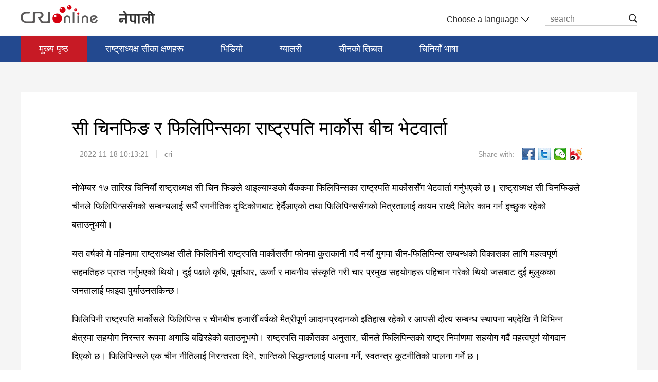

--- FILE ---
content_type: text/html
request_url: https://nepal.cri.cn/2022/11/18/ARTIqrw4uk6YBJj1RP1aJ4yz221118.shtml
body_size: 5283
content:
 <html>
<head>
<meta charset="UTF-8">
<meta name="viewport" content="width=device-width,initial-scale=1.0, minimum-scale=1.0,maximum-scale=1.0,user-scalable=no">
<meta name="filetype" content="1">
<meta name="publishedtype" content="1">
<meta name="pagetype" content="1">
<meta name="format-detection" content="telephone=no">
<meta name="renderer" content="webkit|ie-comp|ie-stand">
<meta http-equiv="X-UA-Compatible" content="IE=edge,chrome=1">
<meta http-equiv="Pragma" content="no-cache">
<meta http-equiv="Cache-Control" content="no-cache">
<meta name="author" content="段楠楠">
<meta name="source" content="cri">
<title>
सी चिनफिङ र फिलिपिन्सका राष्ट्रपति मार्कोस बीच भेटवार्ता
</title>
<meta name="catalogs" content="PAGExzCLmkeTIhIaql8X1r0v211222">
<meta name="contentid" content="ARTIqrw4uk6YBJj1RP1aJ4yz221118">
<meta name=keywords content="">
<meta name="spm-id" content="C66829775752">
<meta name=description content="">
<link type="text/css" rel="stylesheet" href="//rcrires.cri.cn/photoAlbum/cri/templet/common/DEPA1640678344587476/public.css">
<link type="text/css" rel="stylesheet" href="//rcrires.cri.cn/photoAlbum/cri/templet/common/DEPA1641455326413551/bottom.css">
<script type="text/javascript" src="//rcrires.cri.cn/library/script/jquery-1.7.2.min.js"></script>
<script src="//rcrires.cri.cn/photoAlbum/cri/templet/common/DEPA1641455326413551/jquery.qrcode.min.js" type="text/javascript" charset="utf-8"></script>
<script language="JavaScript">
				var url_domainname = location.href;
				var num_1 = url_domainname.split("//")[1];
				var domainame_ = num_1.split("/")[0];
				var type_ = num_1.split(".")[0];
				var commentTitle = "सी चिनफिङ र फिलिपिन्सका राष्ट्रपति मार्कोस बीच भेटवार्ता"; //评论标题
				/* 评论对象ID 20位以内的字符串 每个被评论对象不同20120420------ */
				var itemid1 = "ARTIqrw4uk6YBJj1RP1aJ4yz221118"; //正文页id，赋值给留言评论模块的参数之一
				var commentUrl = "https://nepal.cri.cn/2022/11/18/ARTIqrw4uk6YBJj1RP1aJ4yz221118.shtml";
				var column_id = "TOPC1640167709381676";
				var sub_column_id = "PAGExzCLmkeTIhIaql8X1r0v211222";
				var domainname = domainame_;
				var sobey_video_flag = '';
				var type = type_;
				var pindao_1 = "CHAL1640166829775752";
				var dateNum = (new Date()).toLocaleDateString() + " " + (new Date()).toLocaleTimeString();
				var times_str = dateNum.replace(/年/g, '-').replace(/月/g, '-').replace(/日/g, '-').replace(/:/g, '-');
				var new_str = times_str.replace(/ /g, '-');
				var arr = new_str.split("-");
				var datum = new Date(Date.UTC(arr[0], arr[1] - 1, arr[2] - 2, arr[3] - 8, arr[4], arr[5]));
				var timeint = datum.getTime() / 1000;
				var html;
				var sorts_dianji = sub_column_id + ',' + column_id + ',' + itemid1.substring(0, 4); /*点击量sorts值*/
				var searchkeywords = "";
				var commentbreif = "";
				var commentimg3 = "";
				var commentimg2 = "";
				var commentimg1 = "";
				var commentimg0 = "";
				var commentimg = commentimg3;
				if (commentimg3 == "") {
					commentimg = commentimg2;
				}
				if (commentimg2 == "") {
					commentimg = commentimg1;
				}
				if (commentimg1 == "") {
					commentimg = commentimg0;
				}
				if (commentimg.split("//")[0] == '' || commentimg.split("//")[0] == 'http:') {
					commentimg = "https://" + commentimg.split("//")[1];
				}
				var hdprop = "";
			</script>
<script>
			if(window.innerWidth<=1024){
				autoRem();
			}
			function autoRem(){
				var view_width = document.getElementsByTagName('html')[0].getBoundingClientRect().width;
				var _html = document.getElementsByTagName('html')[0];
				view_width>1242?_html.style.fontSize = 1242 / 16 + 'px':_html.style.fontSize = view_width / 16 + 'px';
			}
			autoRem();
			window.onresize = function(){
				autoRem();
			}
	  </script>
<style type="text/css">
        .hyhq_audio_ind01 .article-con .video-js {
            position: relative !important;
        }
        #js-head-player .video-audio {
            position: absolute !important;
            top: 0 !important;
        }
    </style>
</head>
<body data-spm="PxzCLmkeTIhI">
<script>
with(document)with(body)with(insertBefore(createElement("script"),firstChild))setAttribute("exparams","v_id=&aplus&",id="tb-beacon-aplus",src=(location>"https"?"//js":"//js")+".data.cctv.com/__aplus_plugin_cctv.js,aplus_plugin_aplus_u.js")
</script>
<div class="page_wrap">
<div class="ELMTj5ncZqoJks3nG2bPdl7F211228" data-spm="Ej5ncZqoJks3">
<div class="header">
<div class="column_wrapper">
<div class="logo left">
<a href="http://www.cri.cn/" class="crl_logo"></a>
<a href="/" class="my_logo"></a>
</div>
<div class="header-menu right">
<div class="languageSelect left">
<label> Choose a language
<select onchange="if(this.value!='')window.location=this.value" class="language">
<option>Choose a language
</option><option value="http://www.cri.cn/index.html?lang=zh-CN">Chinese Simplified
</option><option value="http://big5.cri.cn/">Chinese Traditional
</option><option value="http://albanian.cri.cn">Albanian
</option><option value="http://arabic.cri.cn">Arabic
</option><option value="http://belarusian.cri.cn/">Belarusian
</option><option value="http://bengali.cri.cn">Bengali
</option><option value="http://bulgarian.cri.cn">Bulgarian
</option><option value="http://cambodian.cri.cn">Cambodian
</option><option value="http://croatian.cri.cn">Croatian
</option><option value="http://czech.cri.cn">Czech
</option><option value="http://english.cri.cn">English
</option><option value="http://esperanto.cri.cn">Esperanto
</option><option value="http://filipino.cri.cn">Filipino
</option><option value="http://french.cri.cn">French
</option><option value="http://german.cri.cn">German
</option><option value="http://greek.cri.cn/">Greek
</option><option value="http://hausa.cri.cn">Hausa
</option><option value="http://hebrew.cri.cn/">Hebrew
</option><option value="http://hindi.cri.cn">Hindi
</option><option value="http://hungarian.cri.cn">Hungarian
</option><option value="http://indonesian.cri.cn">Indonesian
</option><option value="http://italian.cri.cn">Italian
</option><option value="http://japanese.cri.cn">Japanese
</option><option value="http://korean.cri.cn">Korean
</option><option value="http://laos.cri.cn">Laos
</option><option value="http://malay.cri.cn">Malay
</option><option value="http://mongol.cri.cn">Mongol
</option><option value="http://myanmar.cri.cn">Myanmar
</option><option value="http://nepal.cri.cn">Nepal
</option><option value="http://persian.cri.cn">Persian
</option><option value="http://polish.cri.cn">Polish
</option><option value="http://portuguese.cri.cn">Portuguese
</option><option value="http://pushtu.cri.cn">Pushtu
</option><option value="http://romanian.cri.cn">Romanian
</option><option value="http://russian.cri.cn">Russian
</option><option value="http://serbian.cri.cn">Serbian
</option><option value="http://sinhalese.cri.cn">Sinhalese
</option><option value="http://espanol.cri.cn">Spanish
</option><option value="http://swahili.cri.cn">Swahili
</option><option value="http://tamil.cri.cn">Tamil
</option><option value="http://thai.cri.cn">Thai
</option><option value="http://turkish.cri.cn/">Turkish
</option><option value="http://ukrainian.cri.cn">Ukrainian
</option><option value="http://urdu.cri.cn">Urdu
</option><option value="http://vietnamese.cri.cn">Vietnamese
</option></select>
</label>
</div>
<div class="nav-search nav-btn left">
<h2 class="tran_1 nav-btn-h2"></h2>
<div class="nav-btn-eff">
<div class="nav-search-box nav-btn-box">
<form action="//www.google.com/search" method="get" target="_blank">
<label>
<input type="text" placeholder="search" name="q">
<input type="hidden" name="ie" value="UTF-8">
<input type="hidden" name="sitesearch" value="nepal.cri.cn">
<input class="search" name="vs" value="nepal.cri.cn" type="hidden">
</label>
</form>
</div>
</div>
</div>
<div class="clear"></div>
</div>
<div class="clear"></div>
</div>
</div>
<div class="nav">
<div class="column_wrapper">
<div class="nav-list">
<div class="nav_a_hover tran_1" style="width: 0px; left: 36px;"></div>
<ul>
<li style="width:0;"><a class="nav_a" style=""></a></li>
<li class="nav_a" style="color: rgb(255, 255, 255);"><a etitle="1" href="//nepal.cri.cn/index.shtml" target="_blank">मुख्य पृष्ठ</a></li>
<li style="color: rgb(255, 255, 255);"><a etitle="2" href="//nepal.cri.cn/xijinping/index.shtml" target="_blank">राष्ट्राध्यक्ष सीका क्षणहरू</a></li>
<li style="color: rgb(255, 255, 255);"><a etitle="3" href="//nepal.cri.cn/video/index.shtml" target="_blank">भिडियो</a></li>
<li style="color: rgb(255, 255, 255);"><a etitle="4" href="//nepal.cri.cn/pic/index.shtml" target="_blank">ग्यालरी</a></li>
<li style="color: rgb(255, 255, 255);"><a etitle="5" href="//nepal.cri.cn/tibet/index.shtml" target="_blank">चीनको तिब्बत</a></li>
<li style="color: rgb(255, 255, 255);"><a etitle="6" href="//nepal.cri.cn/study/index.shtml" target="_blank">चिनियाँ भाषा</a></li>
<div class="clear"></div>
</ul>
</div>
</div>
</div>
</div>
<script>
 window.onload = function(){
	 /* 提交搜索 */
	 $(".nav-search").delegate(".nav-btn-h2","click",function(){
		var val = $(this).siblings().find("input[type=text]").val()
		$(this).siblings().find("form").submit()
	});
	 
	 /* 导航高亮 */
        var url = window.document.location.hostname + window.document.location.pathname;
        var navLi = $('.nav-list>ul').children('li');
        if (url == (window.document.location.host + '/')) {
            $(navLi).eq(1).addClass('nav_a');
            return false;
        }
        $(navLi).eq(1).addClass('nav_a');
        for (var i=0;i<navLi.length;i++) {
            var hrefUrl = $(navLi).eq(i).children('a').prop('href');
            if (hrefUrl.indexOf(url) > -1) {
                $(navLi).removeClass('nav_a');
                $(navLi).eq(i).addClass('nav_a');
            }
        }
    }
</script>
<div class="index-wrap">
<div class="column_wrapper">
<div class="vspace" style="height: 60px;"></div>
<div class="content">
<div class="list-title" id="atitle">सी चिनफिङ र फिलिपिन्सका राष्ट्रपति मार्कोस बीच भेटवार्ता</div>
<div class="list-brief">
<span id="apublishtime" class="apublishtime span-first">2022-11-18 10:13:21</span><span id="asource" class="asource">cri</span>
<div class="details-shaer">
<span class="details-shaer-name">Share with:</span>
<div class="bdsharebuttonbox bdshare-button-style0-24" data-bd-bind="1641089148718">
<a class="bds_fbook" data-fx="fb-btn" title="分享到Facebook" href="javascript:void(0);"></a>
<a href="javascript:void(0);" class="bds_twi" data-fx='tw-btn' title="Twitter"></a>
<a class="bds_weixin" data-fx="wx-btn" title="分享到微信" href="javascript:void(0);"></a>
<a href="javascript:void(0);" class="bds_tsina" data-fx='wb-btn' title="sina"></a>
</div>
<div class="clear"></div>
</div>
</div>
<div class="list-abody abody" id="abody" pagedata="">
<p><p>नोभेम्बर १७ तारिख चिनियाँ राष्ट्राध्यक्ष सी चिन फिङले थाइल्याण्डको बैंककमा फिलिपिन्सका राष्ट्रपति मार्कोससँग भेटवार्ता गर्नुभएको छ। राष्ट्राध्यक्ष सी चिनफिङले चीनले फिलिपिन्ससँगको सम्बन्धलाई सधैँ रणनीतिक दृष्टिकोणबाट हेर्दैआएको तथा फिलिपिन्ससँगको मित्रतालाई कायम राख्दै मिलेर काम गर्न इच्छुक रहेको बताउनुभयो।</p><p>यस वर्षको मे महिनामा राष्ट्राध्यक्ष सीले फिलिपिनी राष्ट्रपति मार्कोससँग फोनमा कुराकानी गर्दै नयाँ युगमा चीन-फिलिपिन्स सम्बन्धको विकासका लागि महत्वपूर्ण सहमतिहरु प्राप्त गर्नुभएको थियो। दुई पक्षले कृषि, पूर्वाधार, ऊर्जा र मावनीय संस्कृति गरी चार प्रमुख सहयोगहरू पहिचान गरेको थियो जसबाट दुई मुलुकका जनतालाई फाइदा पुर्याउनसकिन्छ।</p><p>फिलिपिनी राष्ट्रपति मार्कोसले फिलिपिन्स र चीनबीच हजारौँ वर्षको मैत्रीपूर्ण आदानप्रदानको इतिहास रहेको र आपसी दौत्य सम्बन्ध स्थापना भएदेखि नै विभिन्न क्षेत्रमा सहयोग निरन्तर रूपमा अगाडि बढिरहेको बताउनुभयो। राष्ट्रपति मार्कोसका अनुसार, चीनले फिलिपिन्सको राष्ट्र निर्माणमा सहयोग गर्दै महत्वपूर्ण योगदान दिएको छ। फिलिपिन्सले एक चीन नीतिलाई निरन्तरता दिने, शान्तिको सिद्धान्तलाई पालना गर्ने, स्वतन्त्र कूटनीतिको पालना गर्ने छ।</p></p>
</div>
<div class="vspace" style="height: 60px;"></div>
</div>
<div class="vspace" style="height: 60px;"></div>
</div>
</div>
<div class="clear"></div>
<div class="footer ELMTByLgYRLKzJIx1M1WYCE1211228" data-spm="EByLgYRLKzJI">
<div class="column_wrapper">
<div class="footer-l left">
<ul class="js-lastLiEff-1">
<li><a href="//www.fmprc.gov.cn/ce/cenp/eng/" target="_blank"><img src="//p5crires.cri.cn/photoAlbum/cri/templet/common/DEPA1640678344587476/rBABDF_pu2-AeXreAAAAAAAAAAA910.180x60a.jpg" width="180" height="60" alt="नेपालका लागि चिनियाँ राजदूताबास_fororder_shiguan" title="नेपालका लागि चिनियाँ राजदूताबास" usemap=""></a></li><li><a href="//www.cfmonair.com/" target="_blank"><img src="//p5crires.cri.cn/photoAlbum/cri/templet/common/DEPA1640678344587476/rBABCV_pvEuAJ_rXAAAAAAAAAAA607.180x60b.gif" width="180" height="60" alt="Capital FM_fororder_d603ff1ae4ca4585acc92b2b23629066" title="Capital FM" usemap=""></a></li><li><a href="//radionepal.gov.np/oldsite/" target="_blank"><img src="//p5crires.cri.cn/photoAlbum/cri/templet/common/DEPA1640678344587476/rBABCl_pvGmACzeIAAAAAAAAAAA811.180x60c.jpg" width="180" height="60" alt="रेडियो नेपाल_fororder_radionepal" title="रेडियो नेपाल" usemap=""></a></li>
</ul>
</div>
<div class="footer-r right">
<p>© China Radio International.CRI. All Rights Reserved</p>
<p>16A Shijingshan Road, Beijing, China. 100040</p>
</div>
<div class="clear"></div>
</div>
</div>
</div>
<script src="//rcrires.cri.cn/photoAlbum/cri/templet/common/DEPA1641455326413551/index_20226895.js" type="text/javascript" charset="utf-8"></script>
<script src="//rcrires.cri.cn/library/script/shareToSnsCommon1.1.js" type="text/javascript" charset="utf-8"></script>
</body>
</html>

--- FILE ---
content_type: application/javascript
request_url: https://p.data.cctv.com/ge.js
body_size: 68
content:
window.goldlog=(window.goldlog||{});goldlog.Etag="Kjn8IQqVng4CAQMQWoecqln6";goldlog.stag=2;

--- FILE ---
content_type: application/javascript
request_url: https://p.data.cctv.com/ge.js
body_size: -6
content:
window.goldlog=(window.goldlog||{});goldlog.Etag="Kzn8IXgnKiICAQMQWoea9kE/";goldlog.stag=2;